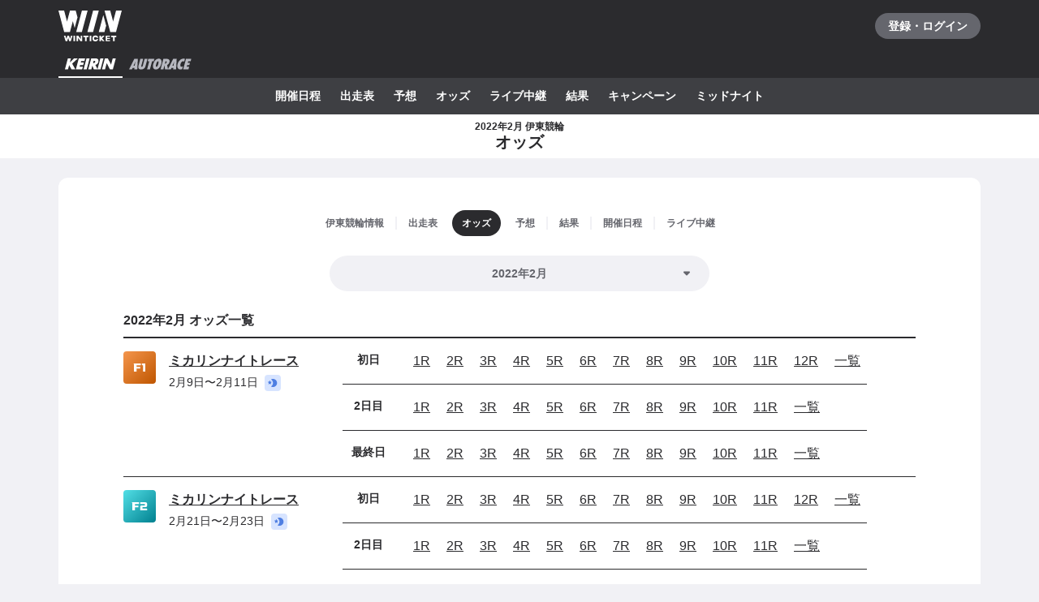

--- FILE ---
content_type: text/javascript
request_url: https://www.winticket.jp/assets/20b60e/chunk.9585e3e8e1c83caf.min.js
body_size: 3928
content:
"use strict";(self.__LOADABLE_LOADED_CHUNKS__=self.__LOADABLE_LOADED_CHUNKS__||[]).push([["30515"],{59993:function(e,t,n){n.d(t,{Ph:function(){return d},Xk:function(){return s},pq:function(){return p},xI:function(){return l}}),n(44087);var r,i,o,c=n(81759),a=n(72372);function u(e,t,n){return t in e?Object.defineProperty(e,t,{value:n,enumerable:!0,configurable:!0,writable:!0}):e[t]=n,e}var l=(0,n(91486).I)([["funabashi","1"],["kawaguchi","2"],["isesaki","3"],["hamamatsu","4"],["iizuka","5"],["sanyo","6"]]),p=(u(r={},c.ApiAutoraceCupGrade.AUTORACE_CUP_GRADE_NONE,"linear-gradient(to right bottom, ".concat(a.Il.GRADE_AUTORACE_NORMAL_GRADIENT_FROM," 0%, ").concat(a.Il.GRADE_AUTORACE_NORMAL_GRADIENT_TO," 100%)")),u(r,c.ApiAutoraceCupGrade.AUTORACE_CUP_GRADE_SG,"linear-gradient(to right bottom, ".concat(a.Il.GRADE_AUTORACE_SG_GRADIENT_FROM," 0%, ").concat(a.Il.GRADE_AUTORACE_SG_GRADIENT_TO," 100%)")),u(r,c.ApiAutoraceCupGrade.AUTORACE_CUP_GRADE_G1,"linear-gradient(to right bottom, ".concat(a.Il.GRADE_AUTORACE_G1_GRADIENT_FROM," 0%, ").concat(a.Il.GRADE_AUTORACE_G1_GRADIENT_TO," 100%)")),u(r,c.ApiAutoraceCupGrade.AUTORACE_CUP_GRADE_G2,"linear-gradient(to right bottom, ".concat(a.Il.GRADE_AUTORACE_G2_GRADIENT_FROM," 0%, ").concat(a.Il.GRADE_AUTORACE_G2_GRADIENT_TO," 100%)")),u(r,c.ApiAutoraceCupGrade.AUTORACE_CUP_GRADE_G3,"linear-gradient(to right bottom, ".concat(a.Il.GRADE_AUTORACE_G3_GRADIENT_FROM," 0%, ").concat(a.Il.GRADE_AUTORACE_G3_GRADIENT_TO," 100%)")),u(r,c.ApiAutoraceCupGrade.AUTORACE_CUP_GRADE_SPECIAL_G1,"linear-gradient(to right bottom, ".concat(a.Il.GRADE_AUTORACE_G1_GRADIENT_FROM," 0%, ").concat(a.Il.GRADE_AUTORACE_G1_GRADIENT_TO," 100%)")),r),s=(u(i={},c.ApiAutoraceCupGrade.AUTORACE_CUP_GRADE_NONE,{normal:a.Il.GRADE_AUTORACE_NORMAL,hover:a.Il.GRADE_AUTORACE_NORMAL_HOVER}),u(i,c.ApiAutoraceCupGrade.AUTORACE_CUP_GRADE_SG,{normal:a.Il.GRADE_AUTORACE_SG,hover:a.Il.GRADE_AUTORACE_SG_HOVER}),u(i,c.ApiAutoraceCupGrade.AUTORACE_CUP_GRADE_G1,{normal:a.Il.GRADE_AUTORACE_G1,hover:a.Il.GRADE_AUTORACE_G1_HOVER}),u(i,c.ApiAutoraceCupGrade.AUTORACE_CUP_GRADE_G2,{normal:a.Il.GRADE_AUTORACE_G2,hover:a.Il.GRADE_AUTORACE_G2_HOVER}),u(i,c.ApiAutoraceCupGrade.AUTORACE_CUP_GRADE_G3,{normal:a.Il.GRADE_AUTORACE_G3,hover:a.Il.GRADE_AUTORACE_G3_HOVER}),u(i,c.ApiAutoraceCupGrade.AUTORACE_CUP_GRADE_SPECIAL_G1,{normal:a.Il.GRADE_AUTORACE_G1,hover:a.Il.GRADE_AUTORACE_G1_HOVER}),i),d=(u(o={},c.ApiAutoraceCupGrade.AUTORACE_CUP_GRADE_NONE,"普通"),u(o,c.ApiAutoraceCupGrade.AUTORACE_CUP_GRADE_SG,"SG"),u(o,c.ApiAutoraceCupGrade.AUTORACE_CUP_GRADE_G1,"G1"),u(o,c.ApiAutoraceCupGrade.AUTORACE_CUP_GRADE_G2,"G2"),u(o,c.ApiAutoraceCupGrade.AUTORACE_CUP_GRADE_G3,"G3"),u(o,c.ApiAutoraceCupGrade.AUTORACE_CUP_GRADE_SPECIAL_G1,"特別GI"),o)},92861:function(e,t,n){n.d(t,{W:()=>j});var r=n("55210"),i=n("76409"),o=n("94805"),c=n("72372"),a=n("52190");n("36768");var u=n("79081"),l=n("95492"),p=n("53344"),s=n("84967"),d="40px",f=o.ZP.section.withConfig({displayName:"Cup___Wrapper",componentId:"sc-6fe3d99b-0"})(["min-height:82px;border-bottom:1px solid ",";@media ","{display:flex;}"],c.Il.MONO_100,a.zP.TABLET),A=o.ZP.header.withConfig({displayName:"Cup___Header",componentId:"sc-6fe3d99b-1"})(["display:flex;padding-top:","px;@media ","{flex:0 0 auto;padding-right:","px;width:270px;}"],2*a.T,a.zP.TABLET,2*a.T),_=o.ZP.div.withConfig({displayName:"Cup___Grade",componentId:"sc-6fe3d99b-2"})(["flex:0 0 auto;"]),O=o.ZP.div.withConfig({displayName:"Cup___HeadInner",componentId:"sc-6fe3d99b-3"})(["flex:1 1 auto;margin-left:","px;"],2*a.T),E=o.ZP.div.withConfig({displayName:"Cup___Title",componentId:"sc-6fe3d99b-4"})(["font-weight:bold;",";"],c.ZT.NORMAL16),b=o.ZP.div.withConfig({displayName:"Cup___Meta",componentId:"sc-6fe3d99b-5"})(["display:flex;align-items:center;margin-top:","px;"],.5*a.T),y=o.ZP.p.withConfig({displayName:"Cup___Datetime",componentId:"sc-6fe3d99b-6"})(["",";"],c.ZT.NORMAL14),m=o.ZP.div.withConfig({displayName:"Cup___CupIconGroup",componentId:"sc-6fe3d99b-7"})(["margin-left:","px;"],1*a.T),R=n("15895"),g=o.ZP.li.withConfig({displayName:"Item___Wrapper",componentId:"sc-419c19b5-0"})(["flex:0 0 auto;margin-top:","px;margin-left:","px;"],.5*a.T,.5*a.T),h=(0,o.ZP)(R.r).withConfig({displayName:"Item___StyledLink",componentId:"sc-419c19b5-1"})(["display:block;padding:","px;"],1*a.T),C=n("50686"),T=o.ZP.li.withConfig({displayName:"Schedule___Wrapper",componentId:"sc-b0bfe3e0-0"})(["display:flex;padding:","px 0 ","px ","px;&:not(:first-child){border-top:1px solid ",";}@media ","{padding:","px 0;}"],1.5*a.T,1.5*a.T,7*a.T,c.Il.MONO_100,a.zP.TABLET,1*a.T),G=o.ZP.div.withConfig({displayName:"Schedule___Label",componentId:"sc-b0bfe3e0-1"})(["flex:0 0 auto;padding:","px 0;width:3em;font-weight:bold;"," @media ","{width:4.5em;text-align:center;}"],1*a.T,c.ZT.NORMAL14,a.zP.TABLET),I=o.ZP.ol.withConfig({displayName:"Schedule___List",componentId:"sc-b0bfe3e0-2"})(["display:flex;flex-wrap:wrap;margin-top:","px;margin-left:","px;padding-left:","px;"],-.5*a.T,-.5*a.T,2*a.T),v=o.ZP.div.withConfig({displayName:"Schedule___EmptyContent",componentId:"sc-b0bfe3e0-3"})([""," padding-top:","px;padding-bottom:","px;padding-left:","px;color:",";@media ","{& br{display:none;}}"],c.ZT.NORMAL14,1*a.T,1*a.T,3*a.T,c.Il.MONO_70,a.zP.MOBILE),P=o.ZP.p.withConfig({displayName:"VenueCupRaceList___EmptyContent",componentId:"sc-a66154ac-0"})(["padding:","px 0;color:",";text-align:center;",""],7*a.T,c.Il.MONO_70,c.ZT.NORMAL14),j=function(e){var t=e.children;return 0===i.Children.count(t)?/*#__PURE__*/(0,r.jsx)(P,{children:"開催中のレースはありません"}):/*#__PURE__*/(0,r.jsx)("div",{children:t})};j.Cup=function(e){var t=e.sport,n=e.grade,i=e.labels,o=e.title,c=e.date,a=e.children;return/*#__PURE__*/(0,r.jsxs)(f,{children:[/*#__PURE__*/(0,r.jsxs)(A,{children:[/*#__PURE__*/(0,r.jsx)(_,{children:/*#__PURE__*/(0,r.jsx)(l.Z,{sport:t,grade:n,width:d,height:d})}),/*#__PURE__*/(0,r.jsxs)(O,{role:"heading","aria-level":3,children:[/*#__PURE__*/(0,r.jsx)(E,{children:o}),/*#__PURE__*/(0,r.jsxs)(b,{children:[/*#__PURE__*/(0,r.jsx)(y,{children:c}),/*#__PURE__*/(0,r.jsx)(m,{children:/*#__PURE__*/(0,r.jsx)(p.R,{children:i.map(function(e){return/*#__PURE__*/(0,r.jsx)(u.T,{sport:t,type:e,radius:s.w.LV1},e)})})})]})]})]}),/*#__PURE__*/(0,r.jsx)("ol",{children:a})]})},j.Schedule=function(e){var t=e.duration,n=e.day,o=e.children;return/*#__PURE__*/(0,r.jsxs)(T,{children:[/*#__PURE__*/(0,r.jsx)(G,{children:(0,C.Yt)(n,t)}),i.Children.count(o)>0?/*#__PURE__*/(0,r.jsx)(I,{children:o}):/*#__PURE__*/(0,r.jsxs)(v,{children:["出走表の組み合わせは",/*#__PURE__*/(0,r.jsx)("br",{}),"まだ決まってません"]})]})},j.Item=function(e){var t,n,i=e.children,o=function(e,t){if(null==e)return{};var n,r,i=function(e,t){if(null==e)return{};var n,r,i={},o=Object.keys(e);for(r=0;r<o.length;r++)n=o[r],t.indexOf(n)>=0||(i[n]=e[n]);return i}(e,t);if(Object.getOwnPropertySymbols){var o=Object.getOwnPropertySymbols(e);for(r=0;r<o.length;r++)n=o[r],!(t.indexOf(n)>=0)&&Object.prototype.propertyIsEnumerable.call(e,n)&&(i[n]=e[n])}return i}(e,["children"]);return/*#__PURE__*/(0,r.jsx)(g,{children:/*#__PURE__*/(0,r.jsx)(h,(t=function(e){for(var t=1;t<arguments.length;t++){var n=null!=arguments[t]?arguments[t]:{},r=Object.keys(n);"function"==typeof Object.getOwnPropertySymbols&&(r=r.concat(Object.getOwnPropertySymbols(n).filter(function(e){return Object.getOwnPropertyDescriptor(n,e).enumerable}))),r.forEach(function(t){var r;r=n[t],t in e?Object.defineProperty(e,t,{value:r,enumerable:!0,configurable:!0,writable:!0}):e[t]=r})}return e}({},o),n=n={children:i},Object.getOwnPropertyDescriptors?Object.defineProperties(t,Object.getOwnPropertyDescriptors(n)):(function(e,t){var n=Object.keys(e);if(Object.getOwnPropertySymbols){var r=Object.getOwnPropertySymbols(e);n.push.apply(n,r)}return n})(Object(n)).forEach(function(e){Object.defineProperty(t,e,Object.getOwnPropertyDescriptor(n,e))}),t))})}},50686:function(e,t,n){n.d(t,{KA:function(){return f},Lv:function(){return p},QB:function(){return _},Yt:function(){return O},d9:function(){return d},dL:function(){return A},mJ:function(){return u},r$:function(){return s},st:function(){return l}}),n(44087),n(36768),n(68815),n(61289),n(30555),n(83284),n(43672),n(28984);var r=n(67100),i=/*#__PURE__*/n.n(r),o=n(86515),c=n(95306);function a(e){for(var t=1;t<arguments.length;t++){var n=null!=arguments[t]?arguments[t]:{},r=Object.keys(n);"function"==typeof Object.getOwnPropertySymbols&&(r=r.concat(Object.getOwnPropertySymbols(n).filter(function(e){return Object.getOwnPropertyDescriptor(n,e).enumerable}))),r.forEach(function(t){var r;r=n[t],t in e?Object.defineProperty(e,t,{value:r,enumerable:!0,configurable:!0,writable:!0}):e[t]=r})}return e}function u(e){return a({},e)}function l(e){return a({},e)}function p(e){var t,n;return t=a({},e),n=n={laps:e.lap,name:"".concat(e.class).concat(e.raceType3)},Object.getOwnPropertyDescriptors?Object.defineProperties(t,Object.getOwnPropertyDescriptors(n)):(function(e,t){var n=Object.keys(e);if(Object.getOwnPropertySymbols){var r=Object.getOwnPropertySymbols(e);n.push.apply(n,r)}return n})(Object(n)).forEach(function(e){Object.defineProperty(t,e,Object.getOwnPropertyDescriptor(n,e))}),t}function s(e){return e-1}function d(e){var t=e-1;switch(e){case 1:return 1-t;case 2:case 3:return 3-t;default:return(0,c.c)("unexpected StartDashChallengeStep number"),0}}function f(e){var t=e.cups,n=e.races,r=e.schedules,i=(0,o.vM)("scheduleId",n),c=(0,o.vM)("cupId",r);return t.map(function(e){var t;return{cup:e,schedules:(null!==(t=c[e.id])&&void 0!==t?t:[]).map(function(e){var t;return{schedule:e,races:null!==(t=i[e.id])&&void 0!==t?t:[]}})}})}var A=function(e){var t=e.predictions,n=e.races,r=e.schedules,i=e.cups,c=e.venues,a=e.tipsters,u=new Map(n.map(function(e){return[e.id,e]})),l=new Map(r.map(function(e){return[e.id,e]})),p=new Map(i.map(function(e){return[e.id,e]})),s=new Map(c.map(function(e){return[e.id,e]})),d=new Map(a.map(function(e){return[e.id,e]}));return(0,o.cp)(t,function(e){var t=u.get(e.raceId),n=d.get(e.tipsterId);if(null==t||null==n)return null;var r=l.get(t.scheduleId);if(null==r)return null;var i=p.get(r.cupId);if(null==i)return null;var o=s.get(i.venueId);return null==o?null:{schedule:r,race:t,cup:i,venue:o,tipster:n,prediction:e}})};function _(e){var t=new Date(e);return{oldest:new Date(2015,0,1),newest:i()(new Date(t.getFullYear(),t.getMonth(),1)).add(6,"month").toDate()}}function O(e,t){switch(e){case 1:return"初日";case t:return"最終日";default:return"".concat(e,"日目")}}},53344:function(e,t,n){n.d(t,{R:()=>u}),n("36768");var r=n("55210"),i=n("76409"),o=n("94805"),c=o.ZP.span.withConfig({displayName:"IconGroup___Wrapper",componentId:"sc-477711bd-0"})(["display:",";align-items:center;"],function(e){return e.$inline?"inline-flex":"flex"}),a=o.ZP.span.withConfig({displayName:"IconGroup___Item",componentId:"sc-477711bd-1"})(["line-height:0;&:not(:first-child){margin-left:",";}"],function(e){return e.$minimum?"0":"2px"}),u=function(e){var t=e.children,n=e.inline,o=e.minimum,u=void 0!==o&&o;return/*#__PURE__*/(0,r.jsx)(c,{$inline:void 0!==n&&n,children:i.Children.map(t,function(e,t){return/*#__PURE__*/(0,r.jsx)(a,{$minimum:u,children:e},t)})})}},97610:function(e,t,n){n.d(t,{q:function(){return a}}),n(79431);var r=n(55210),i=n(67100),o=/*#__PURE__*/n.n(i),c=n(30988),a=function(e){var t,n,i=e.date,a=e.format,u=function(e,t){if(null==e)return{};var n,r,i=function(e,t){if(null==e)return{};var n,r,i={},o=Object.keys(e);for(r=0;r<o.length;r++)n=o[r],t.indexOf(n)>=0||(i[n]=e[n]);return i}(e,t);if(Object.getOwnPropertySymbols){var o=Object.getOwnPropertySymbols(e);for(r=0;r<o.length;r++)n=o[r],!(t.indexOf(n)>=0)&&Object.prototype.propertyIsEnumerable.call(e,n)&&(i[n]=e[n])}return i}(e,["date","format"]);return/*#__PURE__*/(0,r.jsx)("time",(t=function(e){for(var t=1;t<arguments.length;t++){var n=null!=arguments[t]?arguments[t]:{},r=Object.keys(n);"function"==typeof Object.getOwnPropertySymbols&&(r=r.concat(Object.getOwnPropertySymbols(n).filter(function(e){return Object.getOwnPropertyDescriptor(n,e).enumerable}))),r.forEach(function(t){var r;r=n[t],t in e?Object.defineProperty(e,t,{value:r,enumerable:!0,configurable:!0,writable:!0}):e[t]=r})}return e}({},u),n=n={dateTime:o()(i).toISOString(),children:(0,c.vc)(i,a)},Object.getOwnPropertyDescriptors?Object.defineProperties(t,Object.getOwnPropertyDescriptors(n)):(function(e,t){var n=Object.keys(e);if(Object.getOwnPropertySymbols){var r=Object.getOwnPropertySymbols(e);n.push.apply(n,r)}return n})(Object(n)).forEach(function(e){Object.defineProperty(t,e,Object.getOwnPropertyDescriptor(n,e))}),t))}},43527:function(e,t,n){n.d(t,{q:function(){return r.q}});var r=n(97610)},45681:function(e,t,n){n.d(t,{C:function(){return i}});var r,i=((r={}).TEMPLATE="template",r.CAMPAIGN_INVITATION="campaign/invitation",r.ASSETS="assets",r.ASSETS_BUNDLES="assets/bundles",r.ASSETS_IMAGES="assets/images",r.ASSETS_SW="assets/sw",r.ASSETS_OTHERS="assets/others",r.KEIRIN_CUP="keirin/cups",r.KEIRIN_RACE="keirin/races",r.KEIRIN_VENUE="keirin/venues",r.KEIRIN_TIPSTER="tipster/keirin",r.KEIRIN_MULTIRACE="keirin/multiraces",r.KEIRIN_MULTIRACE_YEAR_MONTH="keirin/multiraces/year-month",r.KEIRIN_INTERVIEW_TEXT="keirin/interviews/text",r.AUTORACE_CUP="autorace/cups",r.AUTORACE_RACE="autorace/races",r.AUTORACE_VENUE="autorace/venues",r.AUTORACE_TIPSTER="tipster/autorace",r.TIMETABLE="timetable",r.HELP="help",r.ARTICLE="article",r.CMS="cms",r.CMS_WINNING_RACES="cms/winning-races",r)},35027:function(e,t,n){n.d(t,{s:function(){return l}}),n(44087);var r=n(55210),i=n(94805),o=n(52190),c=n(72372),a=function(e){switch(e){case"small":return"".concat(c.ZT.NORMAL14);case"default":return"".concat(c.ZT.NORMAL16);default:return""}},u=i.ZP.h3.withConfig({displayName:"Headline___Headline",componentId:"sc-6ee8aaf5-0"})(["display:flex;justify-content:space-between;align-items:center;padding-bottom:","px;border-bottom:2px solid ",";font-weight:bold;",""],1*o.T,c.Il.MONO_100,function(e){var t=e.$type;return(0,i.iv)(["",";"],a(t))}),l=function(e){var t=e.id,n=e.type,i=e.as,o=e.children,c=e.rightItem;return/*#__PURE__*/(0,r.jsxs)(u,{id:t,as:void 0===i?"h3":i,$type:void 0===n?"default":n,children:[o,c]})}},28949:function(e,t,n){n.d(t,{s:function(){return r.s}});var r=n(35027)},7620:function(e,t,n){function r(e,t){(null==t||t>e.length)&&(t=e.length);for(var n=0,r=Array(t);n<t;n++)r[n]=e[n];return r}function i(e){for(var t=1;t<arguments.length;t++){var n=null!=arguments[t]?arguments[t]:{},r=Object.keys(n);"function"==typeof Object.getOwnPropertySymbols&&(r=r.concat(Object.getOwnPropertySymbols(n).filter(function(e){return Object.getOwnPropertyDescriptor(n,e).enumerable}))),r.forEach(function(t){var r;r=n[t],t in e?Object.defineProperty(e,t,{value:r,enumerable:!0,configurable:!0,writable:!0}):e[t]=r})}return e}function o(e,t){return t=null!=t?t:{},Object.getOwnPropertyDescriptors?Object.defineProperties(e,Object.getOwnPropertyDescriptors(t)):(function(e,t){var n=Object.keys(e);if(Object.getOwnPropertySymbols){var r=Object.getOwnPropertySymbols(e);n.push.apply(n,r)}return n})(Object(t)).forEach(function(n){Object.defineProperty(e,n,Object.getOwnPropertyDescriptor(t,n))}),e}function c(e,t){if(null==e)return{};var n,r,i=function(e,t){if(null==e)return{};var n,r,i={},o=Object.keys(e);for(r=0;r<o.length;r++)n=o[r],t.indexOf(n)>=0||(i[n]=e[n]);return i}(e,t);if(Object.getOwnPropertySymbols){var o=Object.getOwnPropertySymbols(e);for(r=0;r<o.length;r++)n=o[r],!(t.indexOf(n)>=0)&&Object.prototype.propertyIsEnumerable.call(e,n)&&(i[n]=e[n])}return i}function a(e){return function(e){if(Array.isArray(e))return r(e)}(e)||function(e){if("undefined"!=typeof Symbol&&null!=e[Symbol.iterator]||null!=e["@@iterator"])return Array.from(e)}(e)||function(e,t){if(e){if("string"==typeof e)return r(e,void 0);var n=Object.prototype.toString.call(e).slice(8,-1);if("Object"===n&&e.constructor&&(n=e.constructor.name),"Map"===n||"Set"===n)return Array.from(n);if("Arguments"===n||/^(?:Ui|I)nt(?:8|16|32)(?:Clamped)?Array$/.test(n))return r(e,void 0)}}(e)||function(){throw TypeError("Invalid attempt to spread non-iterable instance.\\nIn order to be iterable, non-array objects must have a [Symbol.iterator]() method.")}()}n.d(t,{e:function(){return l},s:function(){return u}}),n(44087);var u=function(e){return function(t){var n=t.queryKey,r=t.queryFn,u=c(t,["queryKey","queryFn"]);return{domain:function(){return e},baseKeys:function(){return[e].concat(a(n))},keys:function(t){return[e].concat(a(n),[t])},options:function(t){return o(i({},u),{queryKey:[e].concat(a(n),[t]),queryFn:function(e){return r(e)(t)}})}}}},l=function(e){return function(t){var n=t.queryKey,r=t.queryFn,u=c(t,["queryKey","queryFn"]);return{domain:function(){return e},baseKeys:function(){return[e].concat(a(n))},keys:function(t){return[e].concat(a(n),[t])},options:function(t){return o(i({},u),{queryKey:[e].concat(a(n),[t]),queryFn:function(e){return r(e)(t)}})}}}}}}]);